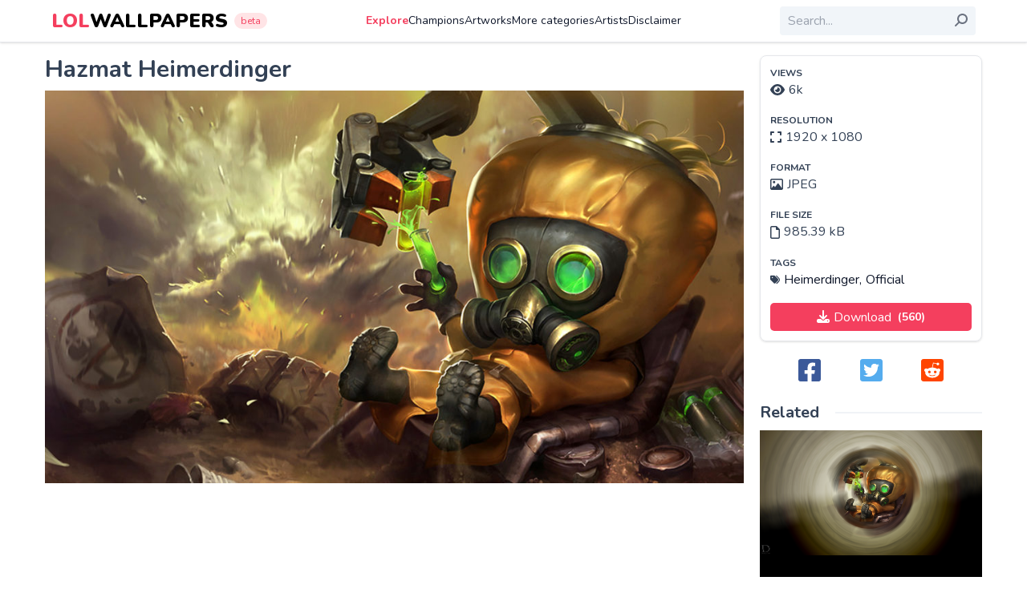

--- FILE ---
content_type: text/html; charset=utf-8
request_url: https://www.google.com/recaptcha/api2/aframe
body_size: 269
content:
<!DOCTYPE HTML><html><head><meta http-equiv="content-type" content="text/html; charset=UTF-8"></head><body><script nonce="_dN4YHf2XjJClIpUPjkO5g">/** Anti-fraud and anti-abuse applications only. See google.com/recaptcha */ try{var clients={'sodar':'https://pagead2.googlesyndication.com/pagead/sodar?'};window.addEventListener("message",function(a){try{if(a.source===window.parent){var b=JSON.parse(a.data);var c=clients[b['id']];if(c){var d=document.createElement('img');d.src=c+b['params']+'&rc='+(localStorage.getItem("rc::a")?sessionStorage.getItem("rc::b"):"");window.document.body.appendChild(d);sessionStorage.setItem("rc::e",parseInt(sessionStorage.getItem("rc::e")||0)+1);localStorage.setItem("rc::h",'1764064004713');}}}catch(b){}});window.parent.postMessage("_grecaptcha_ready", "*");}catch(b){}</script></body></html>

--- FILE ---
content_type: text/css; charset=utf-8
request_url: https://lolwallpapers.net/styles.e1c8dd3c790195d2.css
body_size: 5651
content:
.ng-select.ng-select-opened>.ng-select-container{background:#fff;border-color:#b3b3b3 #ccc #d9d9d9}.ng-select.ng-select-opened>.ng-select-container:hover{box-shadow:none}.ng-select.ng-select-opened>.ng-select-container .ng-arrow{top:-2px;border-color:transparent transparent #999;border-width:0 5px 5px}.ng-select.ng-select-opened>.ng-select-container .ng-arrow:hover{border-color:transparent transparent #333}.ng-select.ng-select-opened.ng-select-top>.ng-select-container{border-top-right-radius:0;border-top-left-radius:0}.ng-select.ng-select-opened.ng-select-right>.ng-select-container{border-top-right-radius:0;border-bottom-right-radius:0}.ng-select.ng-select-opened.ng-select-bottom>.ng-select-container{border-bottom-right-radius:0;border-bottom-left-radius:0}.ng-select.ng-select-opened.ng-select-left>.ng-select-container{border-top-left-radius:0;border-bottom-left-radius:0}.ng-select.ng-select-focused:not(.ng-select-opened)>.ng-select-container{border-color:#007eff;box-shadow:inset 0 1px 1px #00000013,0 0 0 3px #007eff1a}.ng-select.ng-select-disabled>.ng-select-container{background-color:#f9f9f9}.ng-select .ng-has-value .ng-placeholder{display:none}.ng-select .ng-select-container{color:#333;background-color:#fff;border-radius:4px;border:1px solid #ccc;min-height:36px;align-items:center}.ng-select .ng-select-container:hover{box-shadow:0 1px #0000000f}.ng-select .ng-select-container .ng-value-container{align-items:center;padding-left:10px}[dir=rtl] .ng-select .ng-select-container .ng-value-container{padding-right:10px;padding-left:0}.ng-select .ng-select-container .ng-value-container .ng-placeholder{color:#999}.ng-select.ng-select-single .ng-select-container{height:36px}.ng-select.ng-select-single .ng-select-container .ng-value-container .ng-input{top:5px;left:0;padding-left:10px;padding-right:50px}[dir=rtl] .ng-select.ng-select-single .ng-select-container .ng-value-container .ng-input{padding-right:10px;padding-left:50px}.ng-select.ng-select-multiple.ng-select-disabled>.ng-select-container .ng-value-container .ng-value{background-color:#f9f9f9;border:1px solid #e6e6e6}.ng-select.ng-select-multiple.ng-select-disabled>.ng-select-container .ng-value-container .ng-value .ng-value-label{padding:0 5px}.ng-select.ng-select-multiple .ng-select-container .ng-value-container{padding-top:5px;padding-left:7px}[dir=rtl] .ng-select.ng-select-multiple .ng-select-container .ng-value-container{padding-right:7px;padding-left:0}.ng-select.ng-select-multiple .ng-select-container .ng-value-container .ng-value{font-size:.9em;margin-bottom:5px;color:#333;background-color:#ebf5ff;border-radius:2px;margin-right:5px}[dir=rtl] .ng-select.ng-select-multiple .ng-select-container .ng-value-container .ng-value{margin-right:0;margin-left:5px}.ng-select.ng-select-multiple .ng-select-container .ng-value-container .ng-value.ng-value-disabled{background-color:#f9f9f9}.ng-select.ng-select-multiple .ng-select-container .ng-value-container .ng-value.ng-value-disabled .ng-value-label{padding-left:5px}[dir=rtl] .ng-select.ng-select-multiple .ng-select-container .ng-value-container .ng-value.ng-value-disabled .ng-value-label{padding-left:0;padding-right:5px}.ng-select.ng-select-multiple .ng-select-container .ng-value-container .ng-value .ng-value-label,.ng-select.ng-select-multiple .ng-select-container .ng-value-container .ng-value .ng-value-icon{display:inline-block;padding:1px 5px}.ng-select.ng-select-multiple .ng-select-container .ng-value-container .ng-value .ng-value-icon:hover{background-color:#d1e8ff}.ng-select.ng-select-multiple .ng-select-container .ng-value-container .ng-value .ng-value-icon.left{border-right:1px solid #b8dbff}[dir=rtl] .ng-select.ng-select-multiple .ng-select-container .ng-value-container .ng-value .ng-value-icon.left{border-left:1px solid #b8dbff;border-right:none}.ng-select.ng-select-multiple .ng-select-container .ng-value-container .ng-value .ng-value-icon.right{border-left:1px solid #b8dbff}[dir=rtl] .ng-select.ng-select-multiple .ng-select-container .ng-value-container .ng-value .ng-value-icon.right{border-left:0;border-right:1px solid #b8dbff}.ng-select.ng-select-multiple .ng-select-container .ng-value-container .ng-input{padding:0 0 3px 3px}[dir=rtl] .ng-select.ng-select-multiple .ng-select-container .ng-value-container .ng-input{padding:0 3px 3px 0}.ng-select.ng-select-multiple .ng-select-container .ng-value-container .ng-input>input{color:#000}.ng-select.ng-select-multiple .ng-select-container .ng-value-container .ng-placeholder{top:5px;padding-bottom:5px;padding-left:3px}[dir=rtl] .ng-select.ng-select-multiple .ng-select-container .ng-value-container .ng-placeholder{padding-right:3px;padding-left:0}.ng-select .ng-clear-wrapper{color:#999}.ng-select .ng-clear-wrapper:hover .ng-clear{color:#d0021b}.ng-select .ng-spinner-zone{padding:5px 5px 0 0}[dir=rtl] .ng-select .ng-spinner-zone{padding:5px 0 0 5px}.ng-select .ng-arrow-wrapper{width:25px;padding-right:5px}[dir=rtl] .ng-select .ng-arrow-wrapper{padding-left:5px;padding-right:0}.ng-select .ng-arrow-wrapper:hover .ng-arrow{border-top-color:#666}.ng-select .ng-arrow-wrapper .ng-arrow{border-color:#999 transparent transparent;border-style:solid;border-width:5px 5px 2.5px}.ng-dropdown-panel{background-color:#fff;border:1px solid #ccc;box-shadow:0 1px #0000000f;left:0}.ng-dropdown-panel.ng-select-top{bottom:100%;border-top-right-radius:4px;border-top-left-radius:4px;border-bottom-color:#e6e6e6;margin-bottom:-1px}.ng-dropdown-panel.ng-select-top .ng-dropdown-panel-items .ng-option:first-child{border-top-right-radius:4px;border-top-left-radius:4px}.ng-dropdown-panel.ng-select-right{left:100%;top:0;border-top-right-radius:4px;border-bottom-right-radius:4px;border-bottom-left-radius:4px;border-bottom-color:#e6e6e6;margin-bottom:-1px}.ng-dropdown-panel.ng-select-right .ng-dropdown-panel-items .ng-option:first-child{border-top-right-radius:4px}.ng-dropdown-panel.ng-select-bottom{top:100%;border-bottom-right-radius:4px;border-bottom-left-radius:4px;border-top-color:#e6e6e6;margin-top:-1px}.ng-dropdown-panel.ng-select-bottom .ng-dropdown-panel-items .ng-option:last-child{border-bottom-right-radius:4px;border-bottom-left-radius:4px}.ng-dropdown-panel.ng-select-left{left:-100%;top:0;border-top-left-radius:4px;border-bottom-right-radius:4px;border-bottom-left-radius:4px;border-bottom-color:#e6e6e6;margin-bottom:-1px}.ng-dropdown-panel.ng-select-left .ng-dropdown-panel-items .ng-option:first-child{border-top-left-radius:4px}.ng-dropdown-panel .ng-dropdown-header{border-bottom:1px solid #ccc;padding:5px 7px}.ng-dropdown-panel .ng-dropdown-footer{border-top:1px solid #ccc;padding:5px 7px}.ng-dropdown-panel .ng-dropdown-panel-items .ng-optgroup{-webkit-user-select:none;user-select:none;padding:8px 10px;font-weight:500;color:#0000008a;cursor:pointer}.ng-dropdown-panel .ng-dropdown-panel-items .ng-optgroup.ng-option-disabled{cursor:default}.ng-dropdown-panel .ng-dropdown-panel-items .ng-optgroup.ng-option-marked{background-color:#f5faff}.ng-dropdown-panel .ng-dropdown-panel-items .ng-optgroup.ng-option-selected,.ng-dropdown-panel .ng-dropdown-panel-items .ng-optgroup.ng-option-selected.ng-option-marked{color:#0000008a;background-color:#ebf5ff;font-weight:600}.ng-dropdown-panel .ng-dropdown-panel-items .ng-option{background-color:#fff;color:#000000de;padding:8px 10px}.ng-dropdown-panel .ng-dropdown-panel-items .ng-option.ng-option-selected,.ng-dropdown-panel .ng-dropdown-panel-items .ng-option.ng-option-selected.ng-option-marked{color:#333;background-color:#ebf5ff}.ng-dropdown-panel .ng-dropdown-panel-items .ng-option.ng-option-selected .ng-option-label,.ng-dropdown-panel .ng-dropdown-panel-items .ng-option.ng-option-selected.ng-option-marked .ng-option-label{font-weight:600}.ng-dropdown-panel .ng-dropdown-panel-items .ng-option.ng-option-marked{background-color:#f5faff;color:#333}.ng-dropdown-panel .ng-dropdown-panel-items .ng-option.ng-option-disabled{color:#ccc}.ng-dropdown-panel .ng-dropdown-panel-items .ng-option.ng-option-child{padding-left:22px}[dir=rtl] .ng-dropdown-panel .ng-dropdown-panel-items .ng-option.ng-option-child{padding-right:22px;padding-left:0}.ng-dropdown-panel .ng-dropdown-panel-items .ng-option .ng-tag-label{font-size:80%;font-weight:400;padding-right:5px}[dir=rtl] .ng-dropdown-panel .ng-dropdown-panel-items .ng-option .ng-tag-label{padding-left:5px;padding-right:0}[dir=rtl] .ng-dropdown-panel{direction:rtl;text-align:right}.cdk-overlay-container,.cdk-global-overlay-wrapper{pointer-events:none;top:0;left:0;height:100%;width:100%}.cdk-overlay-container{position:fixed;z-index:1000}.cdk-overlay-container:empty{display:none}.cdk-global-overlay-wrapper{display:flex;position:absolute;z-index:1000}.cdk-overlay-pane{position:absolute;pointer-events:auto;box-sizing:border-box;z-index:1000;display:flex;max-width:100%;max-height:100%}.cdk-overlay-backdrop{position:absolute;inset:0;z-index:1000;pointer-events:auto;-webkit-tap-highlight-color:rgba(0,0,0,0);transition:opacity .4s cubic-bezier(.25,.8,.25,1);opacity:0}.cdk-overlay-backdrop.cdk-overlay-backdrop-showing{opacity:1}.cdk-high-contrast-active .cdk-overlay-backdrop.cdk-overlay-backdrop-showing{opacity:.6}.cdk-overlay-dark-backdrop{background:rgba(0,0,0,.32)}.cdk-overlay-transparent-backdrop{transition:visibility 1ms linear,opacity 1ms linear;visibility:hidden;opacity:1}.cdk-overlay-transparent-backdrop.cdk-overlay-backdrop-showing{opacity:0;visibility:visible}.cdk-overlay-backdrop-noop-animation{transition:none}.cdk-overlay-connected-position-bounding-box{position:absolute;z-index:1000;display:flex;flex-direction:column;min-width:1px;min-height:1px}.cdk-global-scrollblock{position:fixed;width:100%;overflow-y:scroll}@charset "UTF-8";*,:before,:after{box-sizing:border-box;border-width:0;border-style:solid;border-color:#e5e7eb}:before,:after{--tw-content: ""}html{line-height:1.5;-webkit-text-size-adjust:100%;tab-size:4;font-family:Nunito,sans-serif;font-feature-settings:normal}body{margin:0;line-height:inherit}hr{height:0;color:inherit;border-top-width:1px}abbr:where([title]){-webkit-text-decoration:underline dotted;text-decoration:underline dotted}h1,h2,h3,h4,h5,h6{font-size:inherit;font-weight:inherit}a{color:inherit;text-decoration:inherit}b,strong{font-weight:bolder}code,kbd,samp,pre{font-family:ui-monospace,SFMono-Regular,Menlo,Monaco,Consolas,Liberation Mono,Courier New,monospace;font-size:1em}small{font-size:80%}sub,sup{font-size:75%;line-height:0;position:relative;vertical-align:baseline}sub{bottom:-.25em}sup{top:-.5em}table{text-indent:0;border-color:inherit;border-collapse:collapse}button,input,optgroup,select,textarea{font-family:inherit;font-size:100%;font-weight:inherit;line-height:inherit;color:inherit;margin:0;padding:0}button,select{text-transform:none}button,[type=button],[type=reset],[type=submit]{-webkit-appearance:button;background-color:transparent;background-image:none}:-moz-focusring{outline:auto}:-moz-ui-invalid{box-shadow:none}progress{vertical-align:baseline}::-webkit-inner-spin-button,::-webkit-outer-spin-button{height:auto}[type=search]{-webkit-appearance:textfield;outline-offset:-2px}::-webkit-search-decoration{-webkit-appearance:none}::-webkit-file-upload-button{-webkit-appearance:button;font:inherit}summary{display:list-item}blockquote,dl,dd,h1,h2,h3,h4,h5,h6,hr,figure,p,pre{margin:0}fieldset{margin:0;padding:0}legend{padding:0}ol,ul,menu{list-style:none;margin:0;padding:0}textarea{resize:vertical}input::placeholder,textarea::placeholder{opacity:1;color:#9ca3af}button,[role=button]{cursor:pointer}:disabled{cursor:default}img,svg,video,canvas,audio,iframe,embed,object{display:block;vertical-align:middle}img,video{max-width:100%;height:auto}[hidden]{display:none}*,:before,:after{--tw-border-spacing-x: 0;--tw-border-spacing-y: 0;--tw-translate-x: 0;--tw-translate-y: 0;--tw-rotate: 0;--tw-skew-x: 0;--tw-skew-y: 0;--tw-scale-x: 1;--tw-scale-y: 1;--tw-pan-x: ;--tw-pan-y: ;--tw-pinch-zoom: ;--tw-scroll-snap-strictness: proximity;--tw-ordinal: ;--tw-slashed-zero: ;--tw-numeric-figure: ;--tw-numeric-spacing: ;--tw-numeric-fraction: ;--tw-ring-inset: ;--tw-ring-offset-width: 0px;--tw-ring-offset-color: #fff;--tw-ring-color: rgb(59 130 246 / .5);--tw-ring-offset-shadow: 0 0 #0000;--tw-ring-shadow: 0 0 #0000;--tw-shadow: 0 0 #0000;--tw-shadow-colored: 0 0 #0000;--tw-blur: ;--tw-brightness: ;--tw-contrast: ;--tw-grayscale: ;--tw-hue-rotate: ;--tw-invert: ;--tw-saturate: ;--tw-sepia: ;--tw-drop-shadow: ;--tw-backdrop-blur: ;--tw-backdrop-brightness: ;--tw-backdrop-contrast: ;--tw-backdrop-grayscale: ;--tw-backdrop-hue-rotate: ;--tw-backdrop-invert: ;--tw-backdrop-opacity: ;--tw-backdrop-saturate: ;--tw-backdrop-sepia: }::backdrop{--tw-border-spacing-x: 0;--tw-border-spacing-y: 0;--tw-translate-x: 0;--tw-translate-y: 0;--tw-rotate: 0;--tw-skew-x: 0;--tw-skew-y: 0;--tw-scale-x: 1;--tw-scale-y: 1;--tw-pan-x: ;--tw-pan-y: ;--tw-pinch-zoom: ;--tw-scroll-snap-strictness: proximity;--tw-ordinal: ;--tw-slashed-zero: ;--tw-numeric-figure: ;--tw-numeric-spacing: ;--tw-numeric-fraction: ;--tw-ring-inset: ;--tw-ring-offset-width: 0px;--tw-ring-offset-color: #fff;--tw-ring-color: rgb(59 130 246 / .5);--tw-ring-offset-shadow: 0 0 #0000;--tw-ring-shadow: 0 0 #0000;--tw-shadow: 0 0 #0000;--tw-shadow-colored: 0 0 #0000;--tw-blur: ;--tw-brightness: ;--tw-contrast: ;--tw-grayscale: ;--tw-hue-rotate: ;--tw-invert: ;--tw-saturate: ;--tw-sepia: ;--tw-drop-shadow: ;--tw-backdrop-blur: ;--tw-backdrop-brightness: ;--tw-backdrop-contrast: ;--tw-backdrop-grayscale: ;--tw-backdrop-hue-rotate: ;--tw-backdrop-invert: ;--tw-backdrop-opacity: ;--tw-backdrop-saturate: ;--tw-backdrop-sepia: }.container{width:100%;margin-right:auto;margin-left:auto;padding-right:1rem;padding-left:1rem}@media (min-width: 576px){.container{max-width:576px}}@media (min-width: 768px){.container{max-width:768px}}@media (min-width: 992px){.container{max-width:992px}}@media (min-width: 1200px){.container{max-width:1200px}}.visible{visibility:visible}.static{position:static}.absolute{position:absolute}.relative{position:relative}.top-1\/2{top:50%}.left-3{left:.75rem}.right-\[10px\]{right:10px}.-right-3\.5{right:-.875rem}.-right-3{right:-.75rem}.right-2{right:.5rem}.z-10{z-index:10}.col-span-2{grid-column:span 2 / span 2}.col-span-3{grid-column:span 3 / span 3}.m-0{margin:0}.mx-auto{margin-left:auto;margin-right:auto}.my-10{margin-top:2.5rem;margin-bottom:2.5rem}.mx-2{margin-left:.5rem;margin-right:.5rem}.my-2{margin-top:.5rem;margin-bottom:.5rem}.mb-2{margin-bottom:.5rem}.ml-5{margin-left:1.25rem}.mt-2{margin-top:.5rem}.mt-0{margin-top:0}.mb-3{margin-bottom:.75rem}.mt-3{margin-top:.75rem}.mt-6{margin-top:1.5rem}.ml-2{margin-left:.5rem}.ml-3{margin-left:.75rem}.mb-5{margin-bottom:1.25rem}.mr-2{margin-right:.5rem}.ml-1{margin-left:.25rem}.mr-3{margin-right:.75rem}.mr-1{margin-right:.25rem}.mb-4{margin-bottom:1rem}.mt-4{margin-top:1rem}.mr-5{margin-right:1.25rem}.block{display:block}.flex{display:flex}.table{display:table}.hidden{display:none}.h-auto{height:auto}.h-\[1px\]{height:1px}.h-full{height:100%}.min-h-screen{min-height:100vh}.w-full{width:100%}.w-3\.5{width:.875rem}.w-3{width:.75rem}.max-w-\[100\%\]{max-width:100%}.max-w-sm{max-width:24rem}.max-w-xs{max-width:20rem}.-translate-y-1\/2{--tw-translate-y: -50%;transform:translate(var(--tw-translate-x),var(--tw-translate-y)) rotate(var(--tw-rotate)) skew(var(--tw-skew-x)) skewY(var(--tw-skew-y)) scaleX(var(--tw-scale-x)) scaleY(var(--tw-scale-y))}.transform{transform:translate(var(--tw-translate-x),var(--tw-translate-y)) rotate(var(--tw-rotate)) skew(var(--tw-skew-x)) skewY(var(--tw-skew-y)) scaleX(var(--tw-scale-x)) scaleY(var(--tw-scale-y))}.cursor-pointer{cursor:pointer}.cursor-zoom-in{cursor:zoom-in}.list-decimal{list-style-type:decimal}.flex-col{flex-direction:column}.flex-wrap{flex-wrap:wrap}.items-center{align-items:center}.justify-end{justify-content:flex-end}.justify-center{justify-content:center}.gap-x-2{column-gap:.5rem}.space-y-2>:not([hidden])~:not([hidden]){--tw-space-y-reverse: 0;margin-top:calc(.5rem * calc(1 - var(--tw-space-y-reverse)));margin-bottom:calc(.5rem * var(--tw-space-y-reverse))}.space-x-2>:not([hidden])~:not([hidden]){--tw-space-x-reverse: 0;margin-right:calc(.5rem * var(--tw-space-x-reverse));margin-left:calc(.5rem * calc(1 - var(--tw-space-x-reverse)))}.space-y-3>:not([hidden])~:not([hidden]){--tw-space-y-reverse: 0;margin-top:calc(.75rem * calc(1 - var(--tw-space-y-reverse)));margin-bottom:calc(.75rem * var(--tw-space-y-reverse))}.space-x-3>:not([hidden])~:not([hidden]){--tw-space-x-reverse: 0;margin-right:calc(.75rem * var(--tw-space-x-reverse));margin-left:calc(.75rem * calc(1 - var(--tw-space-x-reverse)))}.overflow-hidden{overflow:hidden}.rounded{border-radius:.25rem}.rounded-full{border-radius:9999px}.border-2{border-width:2px}.border{border-width:1px}.border-b{border-bottom-width:1px}.border-slate-200{--tw-border-opacity: 1;border-color:rgb(226 232 240 / var(--tw-border-opacity))}.border-primary{--tw-border-opacity: 1;border-color:rgb(244 63 94 / var(--tw-border-opacity))}.bg-slate-100{--tw-bg-opacity: 1;background-color:rgb(241 245 249 / var(--tw-bg-opacity))}.bg-white{--tw-bg-opacity: 1;background-color:rgb(255 255 255 / var(--tw-bg-opacity))}.bg-slate-200{--tw-bg-opacity: 1;background-color:rgb(226 232 240 / var(--tw-bg-opacity))}.bg-primary-100{--tw-bg-opacity: 1;background-color:rgb(255 228 230 / var(--tw-bg-opacity))}.p-3{padding:.75rem}.p-2{padding:.5rem}.p-4{padding:1rem}.py-2{padding-top:.5rem;padding-bottom:.5rem}.px-3{padding-left:.75rem;padding-right:.75rem}.px-2{padding-left:.5rem;padding-right:.5rem}.py-1{padding-top:.25rem;padding-bottom:.25rem}.py-0\.5{padding-top:.125rem;padding-bottom:.125rem}.py-0{padding-top:0;padding-bottom:0}.pr-\[35px\]{padding-right:35px}.pb-2{padding-bottom:.5rem}.pr-1{padding-right:.25rem}.pb-5{padding-bottom:1.25rem}.text-center{text-align:center}.text-sm{font-size:.875rem;line-height:1.25rem}.text-xs{font-size:.75rem;line-height:1rem}.text-2xl{font-size:1.5rem;line-height:2rem}.text-lg{font-size:1.125rem;line-height:1.75rem}.font-bold{font-weight:700}.font-black{font-weight:900}.font-semibold{font-weight:600}.uppercase{text-transform:uppercase}.text-slate-700{--tw-text-opacity: 1;color:rgb(51 65 85 / var(--tw-text-opacity))}.text-slate-900{--tw-text-opacity: 1;color:rgb(15 23 42 / var(--tw-text-opacity))}.text-primary{--tw-text-opacity: 1;color:rgb(244 63 94 / var(--tw-text-opacity))}.text-white{--tw-text-opacity: 1;color:rgb(255 255 255 / var(--tw-text-opacity))}.text-blue-800{--tw-text-opacity: 1;color:rgb(30 64 175 / var(--tw-text-opacity))}.text-teal-800{--tw-text-opacity: 1;color:rgb(17 94 89 / var(--tw-text-opacity))}.text-orange-800{--tw-text-opacity: 1;color:rgb(154 52 18 / var(--tw-text-opacity))}.text-red-800{--tw-text-opacity: 1;color:rgb(153 27 27 / var(--tw-text-opacity))}.text-slate-300{--tw-text-opacity: 1;color:rgb(203 213 225 / var(--tw-text-opacity))}.text-slate-500{--tw-text-opacity: 1;color:rgb(100 116 139 / var(--tw-text-opacity))}.text-black{--tw-text-opacity: 1;color:rgb(0 0 0 / var(--tw-text-opacity))}.text-gray-500{--tw-text-opacity: 1;color:rgb(107 114 128 / var(--tw-text-opacity))}.underline{text-decoration-line:underline}.no-underline{text-decoration-line:none}.opacity-100{opacity:1}.shadow{--tw-shadow: 0 1px 3px 0 rgb(0 0 0 / .1), 0 1px 2px -1px rgb(0 0 0 / .1);--tw-shadow-colored: 0 1px 3px 0 var(--tw-shadow-color), 0 1px 2px -1px var(--tw-shadow-color);box-shadow:var(--tw-ring-offset-shadow, 0 0 #0000),var(--tw-ring-shadow, 0 0 #0000),var(--tw-shadow)}.filter{filter:var(--tw-blur) var(--tw-brightness) var(--tw-contrast) var(--tw-grayscale) var(--tw-hue-rotate) var(--tw-invert) var(--tw-saturate) var(--tw-sepia) var(--tw-drop-shadow)}.transition{transition-property:color,background-color,border-color,text-decoration-color,fill,stroke,opacity,box-shadow,transform,filter,-webkit-backdrop-filter;transition-property:color,background-color,border-color,text-decoration-color,fill,stroke,opacity,box-shadow,transform,filter,backdrop-filter;transition-property:color,background-color,border-color,text-decoration-color,fill,stroke,opacity,box-shadow,transform,filter,backdrop-filter,-webkit-backdrop-filter;transition-timing-function:cubic-bezier(.4,0,.2,1);transition-duration:.15s}.content-\[\'\b7\'\]{--tw-content: "\b7";content:var(--tw-content)}.content-\[\'\*\'\]{--tw-content: "*";content:var(--tw-content)}.content-\[\'\'\]{--tw-content: "";content:var(--tw-content)}.alert{margin-bottom:.75rem;border-radius:.25rem;padding:.75rem;--tw-text-opacity: 1;color:rgb(255 255 255 / var(--tw-text-opacity))}.alert.is-info{--tw-bg-opacity: 1;background-color:rgb(219 234 254 / var(--tw-bg-opacity));--tw-text-opacity: 1;color:rgb(30 64 175 / var(--tw-text-opacity))}.alert.is-success{--tw-bg-opacity: 1;background-color:rgb(204 251 241 / var(--tw-bg-opacity));--tw-text-opacity: 1;color:rgb(17 94 89 / var(--tw-text-opacity))}.alert.is-warning{--tw-bg-opacity: 1;background-color:rgb(255 237 213 / var(--tw-bg-opacity));--tw-text-opacity: 1;color:rgb(154 52 18 / var(--tw-text-opacity))}.alert.is-danger{--tw-bg-opacity: 1;background-color:rgb(254 226 226 / var(--tw-bg-opacity));--tw-text-opacity: 1;color:rgb(153 27 27 / var(--tw-text-opacity))}.btn{text-align:center}.btn:focus{outline-width:0px}.btn,.btn:not([href]){border:0;-webkit-user-select:none;user-select:none;padding:5px 10px;border-radius:5px;transition:all .2s;display:inline-block;background-color:transparent}.btn:focus,.btn:not([href]):focus{border:none;box-shadow:none}.btn[disabled],.btn:not([href])[disabled]{--tw-bg-opacity: 1 !important;background-color:rgb(241 245 249 / var(--tw-bg-opacity))!important;--tw-text-opacity: 1 !important;color:rgb(203 213 225 / var(--tw-text-opacity))!important}.btn[disabled]:hover,.btn:not([href])[disabled]:hover{cursor:no-drop}.btn.is-full-width,.btn:not([href]).is-full-width{width:100%;display:block;text-align:center}.btn.is-primary,.btn:not([href]).is-primary{--tw-bg-opacity: 1;background-color:rgb(244 63 94 / var(--tw-bg-opacity));--tw-text-opacity: 1;color:rgb(255 255 255 / var(--tw-text-opacity))}.btn.is-primary:hover,.btn:not([href]).is-primary:hover{color:#fff;background-color:#f43f5ecc}.btn.is-light,.btn:not([href]).is-light{background-color:#f1f5f9cc}.btn.is-light:hover,.btn.is-light.is-active,.btn:not([href]).is-light:hover,.btn:not([href]).is-light.is-active{--tw-bg-opacity: 1;background-color:rgb(254 205 211 / var(--tw-bg-opacity));--tw-text-opacity: 1;color:rgb(244 63 94 / var(--tw-text-opacity))}.btn.is-red-light,.btn:not([href]).is-red-light{--tw-bg-opacity: 1;background-color:rgb(255 228 230 / var(--tw-bg-opacity));--tw-text-opacity: 1;color:rgb(244 63 94 / var(--tw-text-opacity))}.btn.is-red-light:hover,.btn:not([href]).is-red-light:hover{--tw-bg-opacity: 1;background-color:rgb(244 63 94 / var(--tw-bg-opacity));--tw-text-opacity: 1;color:rgb(255 255 255 / var(--tw-text-opacity))}.btn fa-icon,.btn:not([href]) fa-icon{margin-right:5px}.btn fa-icon,.btn span,.btn:not([href]) fa-icon,.btn:not([href]) span{vertical-align:middle}.comments{margin-top:.75rem;margin-bottom:1.5rem}.comments .comment{margin-top:1.5rem;margin-bottom:.5rem}.comments .comment .wallpaper a{font-weight:700}.comments .comment .comment-body{border-radius:.25rem;--tw-bg-opacity: 1;background-color:rgb(241 245 249 / var(--tw-bg-opacity));padding:.75rem}.comments .comment .comment-body .comment-details{display:flex;align-items:center;padding-bottom:.5rem;--tw-text-opacity: 1;color:rgb(100 116 139 / var(--tw-text-opacity))}.comments .comment .comment-body .comment-details .comment-author{margin-right:.5rem;font-weight:700}.comments .comment .comment-body .comment-details .comment-author:after{margin-left:.5rem;font-weight:400;--tw-content: "\b7";content:var(--tw-content)}.comments .comment .comment-body .comment-details .comment-datetime{display:inline-block;font-size:.875rem;line-height:1.25rem}.comments .comment .comment-actions{display:flex;align-items:center;padding-top:.5rem;font-size:.875rem;line-height:1.25rem}.comments .comment .comment-actions .action:not(:last-of-type):after{padding-left:.5rem;--tw-content: "\b7";content:var(--tw-content)}.comments .comment .comment-actions .action a{margin-left:.5rem;--tw-text-opacity: 1;color:rgb(100 116 139 / var(--tw-text-opacity))}.comments .comment .comment-actions .action a:hover{--tw-text-opacity: 1;color:rgb(244 63 94 / var(--tw-text-opacity))}.comments .comment .comment-actions .action.like a{--tw-text-opacity: 1;color:rgb(71 85 105 / var(--tw-text-opacity))}.comments .comment .comment-actions .action.like a:hover{--tw-text-opacity: 1;color:rgb(244 63 94 / var(--tw-text-opacity))}.comments .comment .comment-actions .action.like span{margin-left:.5rem;font-size:.75rem;line-height:1rem}h1.is-section,h2.is-section,h3.is-section,h4.is-section,h5.is-section,h6.is-section{position:relative;overflow:hidden;--tw-bg-opacity: 1;background-color:rgb(255 255 255 / var(--tw-bg-opacity))}h1.is-section:after,h2.is-section:after,h3.is-section:after,h4.is-section:after,h5.is-section:after,h6.is-section:after{position:absolute;top:50%;margin-left:1.25rem;height:1px;width:100%;--tw-translate-y: -50%;transform:translate(var(--tw-translate-x),var(--tw-translate-y)) rotate(var(--tw-rotate)) skew(var(--tw-skew-x)) skewY(var(--tw-skew-y)) scaleX(var(--tw-scale-x)) scaleY(var(--tw-scale-y));--tw-bg-opacity: 1;background-color:rgb(226 232 240 / var(--tw-bg-opacity));--tw-content: "";content:var(--tw-content)}h1.is-section .section-subtitle,h2.is-section .section-subtitle,h3.is-section .section-subtitle,h4.is-section .section-subtitle,h5.is-section .section-subtitle,h6.is-section .section-subtitle{position:absolute;top:50%;z-index:10;margin-left:.75rem;--tw-translate-y: -50%;transform:translate(var(--tw-translate-x),var(--tw-translate-y)) rotate(var(--tw-rotate)) skew(var(--tw-skew-x)) skewY(var(--tw-skew-y)) scaleX(var(--tw-scale-x)) scaleY(var(--tw-scale-y));border-radius:9999px;--tw-bg-opacity: 1;background-color:rgb(255 241 242 / var(--tw-bg-opacity));padding:.25rem .75rem;font-size:.75rem;line-height:1rem;--tw-text-opacity: 1;color:rgb(244 63 94 / var(--tw-text-opacity))}h1.is-section .section-subtitle:after,h2.is-section .section-subtitle:after,h3.is-section .section-subtitle:after,h4.is-section .section-subtitle:after,h5.is-section .section-subtitle:after,h6.is-section .section-subtitle:after{position:absolute;right:-.875rem;height:100%;width:.875rem;--tw-bg-opacity: 1;background-color:rgb(255 255 255 / var(--tw-bg-opacity));--tw-content: "";content:var(--tw-content)}html{visibility:visible;opacity:1}body{position:relative;min-height:100vh;--tw-bg-opacity: 1;background-color:rgb(255 255 255 / var(--tw-bg-opacity));--tw-text-opacity: 1;color:rgb(51 65 85 / var(--tw-text-opacity))}img{height:auto;max-width:100%}a{--tw-text-opacity: 1;color:rgb(15 23 42 / var(--tw-text-opacity));text-decoration-line:none;transition-property:color,background-color,border-color,text-decoration-color,fill,stroke,opacity,box-shadow,transform,filter,-webkit-backdrop-filter;transition-property:color,background-color,border-color,text-decoration-color,fill,stroke,opacity,box-shadow,transform,filter,backdrop-filter;transition-property:color,background-color,border-color,text-decoration-color,fill,stroke,opacity,box-shadow,transform,filter,backdrop-filter,-webkit-backdrop-filter;transition-timing-function:cubic-bezier(.4,0,.2,1);transition-duration:.15s}a:hover{cursor:pointer;--tw-text-opacity: 1;color:rgb(244 63 94 / var(--tw-text-opacity));text-decoration-line:none}a:focus{outline-color:#f43f5e}h1,h2,h3,h4{margin-bottom:.5rem;overflow-wrap:break-word;font-weight:700}h1 .count,h2 .count,h3 .count,h4 .count{vertical-align:middle;font-size:.875rem;line-height:1.25rem}h1 .count:before,h2 .count:before,h3 .count:before,h4 .count:before{margin-right:.5rem;--tw-content: "\b7";content:var(--tw-content)}h1{font-size:1.875rem;line-height:2.25rem}h2{font-size:1.5rem;line-height:2rem}h3{font-size:1.25rem;line-height:1.75rem}ul,ol{margin-left:1.25rem;margin-bottom:1rem}ul{list-style-type:disc}ol{list-style-type:decimal}p{margin-bottom:.5rem}table th{text-align:left}.input-has-icon{position:relative}.input-has-icon input{padding-left:2.5rem}.input-has-icon .input-icon{position:absolute;top:50%;left:.875rem;--tw-translate-y: -50%;transform:translate(var(--tw-translate-x),var(--tw-translate-y)) rotate(var(--tw-rotate)) skew(var(--tw-skew-x)) skewY(var(--tw-skew-y)) scaleX(var(--tw-scale-x)) scaleY(var(--tw-scale-y))}.input-has-action{position:relative}.input-has-action input{padding-right:35px}.input-has-action a,.input-has-action button{position:absolute;top:50%;right:10px;margin:0;--tw-translate-y: -50%;transform:translate(var(--tw-translate-x),var(--tw-translate-y)) rotate(var(--tw-rotate)) skew(var(--tw-skew-x)) skewY(var(--tw-skew-y)) scaleX(var(--tw-scale-x)) scaleY(var(--tw-scale-y));padding:0}.input-has-action a:hover,.input-has-action button:hover{--tw-text-opacity: 1;color:rgb(244 63 94 / var(--tw-text-opacity))}label:not(a){font-size:.875rem;line-height:1.25rem;font-weight:700;text-transform:uppercase}label.is-required:after{padding-left:.5rem;--tw-text-opacity: 1;color:rgb(244 63 94 / var(--tw-text-opacity));--tw-content: "*";content:var(--tw-content)}.errors{margin-top:.5rem;border-radius:.25rem;--tw-bg-opacity: 1;background-color:rgb(244 63 94 / var(--tw-bg-opacity));padding:.5rem .75rem}.errors .error{font-size:.875rem;line-height:1.25rem;--tw-text-opacity: 1;color:rgb(255 255 255 / var(--tw-text-opacity))}.form-group{margin-bottom:1rem}.form-group .errors{margin-top:0;border-top-left-radius:0;border-top-right-radius:0}input,select,textarea{width:100%;border-radius:.25rem;border-width:2px;border-color:transparent;--tw-bg-opacity: 1;background-color:rgb(241 245 249 / var(--tw-bg-opacity));padding:.25rem .5rem}input:focus,select:focus,textarea:focus{--tw-border-opacity: 1;border-color:rgb(226 232 240 / var(--tw-border-opacity));--tw-bg-opacity: 1;background-color:rgb(255 255 255 / var(--tw-bg-opacity));outline:2px solid transparent;outline-offset:2px}input.ng-dirty.ng-invalid,select.ng-dirty.ng-invalid,textarea.ng-dirty.ng-invalid{border-bottom-right-radius:0;border-bottom-left-radius:0;--tw-border-opacity: 1;border-color:rgb(244 63 94 / var(--tw-border-opacity));--tw-bg-opacity: 1;background-color:rgb(255 255 255 / var(--tw-bg-opacity))}.ng-select{border-radius:.25rem}.ng-select .ng-select-container{border-width:2px;border-color:transparent;--tw-bg-opacity: 1;background-color:rgb(241 245 249 / var(--tw-bg-opacity))}.ng-select .ng-select-container:hover{--tw-shadow: 0 0 #0000;--tw-shadow-colored: 0 0 #0000;box-shadow:var(--tw-ring-offset-shadow, 0 0 #0000),var(--tw-ring-shadow, 0 0 #0000),var(--tw-shadow)}.ng-select.ng-select-opened{--tw-bg-opacity: 1;background-color:rgb(255 255 255 / var(--tw-bg-opacity))}.ng-select.ng-select-opened .ng-select-container{--tw-border-opacity: 1;border-color:rgb(226 232 240 / var(--tw-border-opacity))}@media (min-width: 640px){.sm\:gap-x-5{column-gap:1.25rem}}@media (min-width: 768px){.md\:col-span-1{grid-column:span 1 / span 1}.md\:col-span-2{grid-column:span 2 / span 2}.md\:mb-4{margin-bottom:1rem}.md\:mb-0{margin-bottom:0}.md\:grid{display:grid}.md\:grid-cols-3{grid-template-columns:repeat(3,minmax(0,1fr))}}@media (min-width: 1024px){.lg\:col-span-4{grid-column:span 4 / span 4}.lg\:col-span-8{grid-column:span 8 / span 8}.lg\:col-span-2{grid-column:span 2 / span 2}.lg\:col-span-6{grid-column:span 6 / span 6}.lg\:block{display:block}.lg\:grid{display:grid}.lg\:grid-cols-12{grid-template-columns:repeat(12,minmax(0,1fr))}.lg\:grid-cols-8{grid-template-columns:repeat(8,minmax(0,1fr))}.lg\:grid-cols-6{grid-template-columns:repeat(6,minmax(0,1fr))}.lg\:grid-cols-4{grid-template-columns:repeat(4,minmax(0,1fr))}.lg\:gap-4{gap:1rem}.lg\:gap-5{gap:1.25rem}}@media (min-width: 1280px){.xl\:w-auto{width:auto}.xl\:flex-row{flex-direction:row}.xl\:justify-between{justify-content:space-between}.xl\:space-y-0>:not([hidden])~:not([hidden]){--tw-space-y-reverse: 0;margin-top:calc(0px * calc(1 - var(--tw-space-y-reverse)));margin-bottom:calc(0px * var(--tw-space-y-reverse))}}
